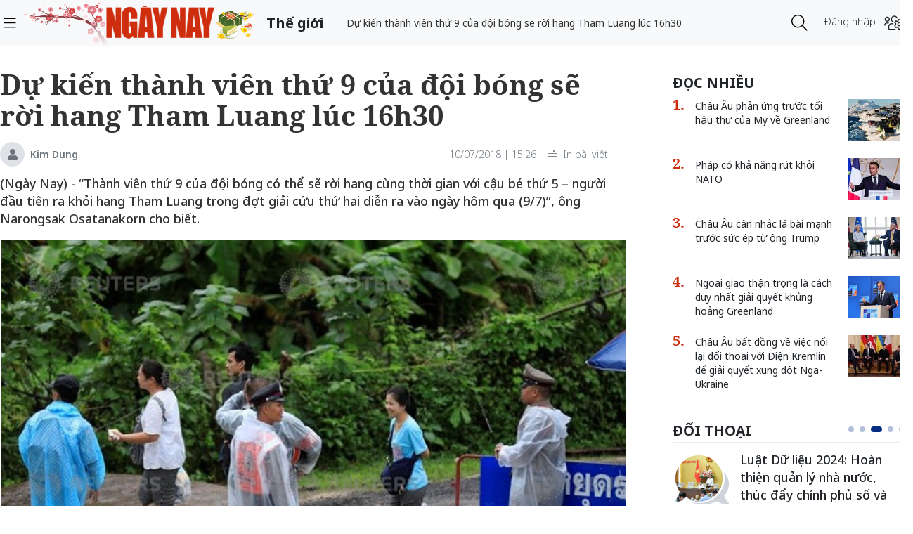

--- FILE ---
content_type: text/html;charset=utf-8
request_url: https://ngaynay.vn/du-kien-thanh-vien-thu-9-cua-doi-bong-se-roi-hang-tham-luang-luc-16h30-post55514.html
body_size: 17298
content:
<!DOCTYPE html> <html lang="vi"> <head> <title>Dự kiến thành viên thứ 9 của đội bóng sẽ rời hang Tham Luang lúc 16h30</title> <meta name="description" content="“Thành viên thứ 9 của đội bóng có thể sẽ rời hang cùng thời gian với cậu bé thứ 5 – người đầu tiên ra khỏi hang Tham Luang trong đợt giải cứu thứ hai diễn ra và"/> <meta name="keywords" content="thành viên thứ 9, giải cứu, đội bóng, thái lan, dự kiến, hang tham luang, ra khỏi hang sớm"/> <meta name="news_keywords" content="thành viên thứ 9, giải cứu, đội bóng, thái lan, dự kiến, hang tham luang, ra khỏi hang sớm"/> <meta http-equiv="Content-Type" content="text/html; charset=utf-8"/> <meta http-equiv="X-UA-Compatible" content="IE=edge"/> <meta http-equiv="refresh" content="1200"/> <meta name="revisit-after" content="1 days"/> <meta name="viewport" content="width=device-width, initial-scale=1"/> <meta http-equiv="content-language" content="vi"/> <link rel="dns-prefetch" href="//static.ngaynay.vn"/> <link rel="dns-prefetch" href="//www.google-analytics.com"/> <link rel="dns-prefetch" href="//www.googletagmanager.com"/> <link rel="dns-prefetch" href="//stc.za.zaloapp.com"/> <link rel="dns-prefetch" href="//fonts.googleapis.com"/> <script>var cmsConfig={domainDesktop:"https://ngaynay.vn",domainMobile:"https://ngaynay.vn",domainStatic:"https://static.ngaynay.vn/2020/web",domainLog:"https://log.ngaynay.vn",siteId:0,adsLazy:true,loggingUrl:"https://log.ngaynay.vn/log?data=eyJzaXRlSWQiOjAsICJwbGF0Zm9ybSI6MSwgInVybCI6Imh0dHBzOi8vbmdheW5heS52bi90aGUtZ2lvaS8ifQ=="};var USER_AGENT=window.navigator&&window.navigator.userAgent||"";var IS_MOBILE=/Android|webOS|iPhone|iPad|iPod|BlackBerry|Windows Phone|IEMobile|Mobile Safari|Opera Mini/i.test(USER_AGENT);var IS_REDIRECT=false;if(IS_MOBILE&&!getCookie("isMobile")){setCookie("isMobile",1,30);window.location=window.location.pathname+window.location.search;IS_REDIRECT=true}else{if(getCookie("isMobile")){setCookie("isMobile",1,-1);window.location=window.location.pathname+window.location.search;IS_REDIRECT=true}}function setCookie(c,d,b){var f=new Date;f.setTime(f.getTime()+b*24*60*60*1000);var a="expires="+f.toUTCString();document.cookie=c+"="+d+"; "+a+";path=/;"}function getCookie(b){var c=document.cookie.indexOf(b+"=");var a=c+b.length+1;if(!c&&b!==document.cookie.substring(0,b.length)){return null}if(c===-1){return null}var d=document.cookie.indexOf(";",a);if(d===-1){d=document.cookie.length}return unescape(document.cookie.substring(a,d))};</script> <meta name="robots" content="index,follow,noarchive"/> <meta name="GOOGLEBOT" content="index,follow,noarchive"/> <link rel="shortcut icon" href="https://static.ngaynay.vn/2020/web/styles/img/favicon.ico" type="image/x-icon"/> <meta property="fb:pages" content="1100051476686275"/> <link rel="canonical" href="https://ngaynay.vn/du-kien-thanh-vien-thu-9-cua-doi-bong-se-roi-hang-tham-luang-luc-16h30-post55514.html"/> <meta property="og:site_name" content=""/> <meta property="og:rich_attachment" content="true"/> <meta property="og:type" content="article"/> <meta property="og:url" content="https://ngaynay.vn/post-55514.html"/> <meta property="og:image" content="https://image.ngaynay.vn/1200x630/Uploaded/2026/rptkbun/2018_07_10/800x800_RQLP.jpg"/> <meta property="og:image:width" content="600"/> <meta property="og:image:height" content="315"/> <meta property="og:title" content="Dự kiến thành viên thứ 9 của đội bóng sẽ rời hang Tham Luang lúc 16h30"/> <meta property="og:description" content="(Ngày Nay) - “Thành viên thứ 9 của đội bóng có thể sẽ rời hang cùng thời gian với cậu bé thứ 5 – người đầu tiên ra khỏi hang Tham Luang trong đợt giải cứu thứ hai diễn ra vào ngày hôm qua (9/7)”, ông Narongsak Osatanakorn cho biết."/> <meta property="article:tag" content="thành viên thứ 9, giải cứu, đội bóng, thái lan, dự kiến, hang tham luang, ra khỏi hang sớm"/> <meta property="article:section" content="Thế giới"/> <meta property="article:published_time" content="2018-07-10T15:26:09+0700"/> <meta property="article:modified_time" content="2018-07-10T15:26:09+0700"/> <link rel="preload" href="https://static-cms-ngaynay.epicdn.me/2020/web/styles/css/main.min-1.7.1.css" as="style"> <link rel="stylesheet" href="https://static-cms-ngaynay.epicdn.me/2020/web/styles/css/main.min-1.7.1.css"/> <script type="text/javascript">(function(d,e,j,h,f,c,b){d.GoogleAnalyticsObject=f;d[f]=d[f]||function(){(d[f].q=d[f].q||[]).push(arguments)},d[f].l=1*new Date();c=e.createElement(j),b=e.getElementsByTagName(j)[0];c.async=1;c.src=h;b.parentNode.insertBefore(c,b)})(window,document,"script","//www.google-analytics.com/analytics.js","ga");if(!IS_REDIRECT){ga("create","UA-70876419-1","auto");ga("create","UA-92738947-1","auto","clientTracker");ga("send","pageview");ga("clientTracker.send","pageview")};</script> <script async src="https://www.googletagmanager.com/gtag/js?id=G-4YTJR59M4V"></script> <script>if(!IS_REDIRECT){window.dataLayer=window.dataLayer||[];function gtag(){dataLayer.push(arguments)}gtag("js",new Date());gtag("config","G-4YTJR59M4V")};</script> <script async defer src="https://static.ngaynay.vn/2020/web/js/analytics.min.js?v=1.0"></script> <script src="https://ngaynay.vn/ads?object_type=2&object_id=5"></script> <script async src="https://sp.zalo.me/plugins/sdk.js"></script> <script type="application/ld+json">{"@context": "http://schema.org","@type": "Organization","name": "","url": "https://ngaynay.vn","logo": "https://static.ngaynay.vn/2020/web/styles/img/ngaynay_share.png","contactPoint": [{"@type": "ContactPoint","telephone": "+84-962-341-234","contactType": "customer service"}]}</script><script type="application/ld+json">{"@context" : "http://schema.org","@type" : "WebSite","name" : "Thế giới","url" : "https://ngaynay.vn/the-gioi/"}</script><script type="application/ld+json">{"@context":"http://schema.org","@type":"BreadcrumbList","itemListElement":[{"@type":"ListItem","position":1,"item":{"@id":"https://ngaynay.vn/the-gioi/","name":"Thế giới"}}]}</script><script type="application/ld+json">{"@context": "http://schema.org","@type": "NewsArticle","mainEntityOfPage":{"@type":"WebPage","@id":"https://ngaynay.vn/du-kien-thanh-vien-thu-9-cua-doi-bong-se-roi-hang-tham-luang-luc-16h30-post55514.html"},"headline": "Dự kiến thành viên thứ 9 của đội bóng sẽ rời hang Tham Luang lúc 16h30","description": "(Ngày Nay) - “Thành viên thứ 9 của đội bóng có thể sẽ rời hang cùng thời gian với cậu bé thứ 5 – người đầu tiên ra khỏi hang Tham Luang trong đợt giải cứu thứ hai diễn ra vào ngày hôm qua (9/7)”, ông Narongsak Osatanakorn cho biết.","image": {"@type": "ImageObject","url": "https://image.ngaynay.vn/1200x630/Uploaded/2026/rptkbun/2018_07_10/800x800_RQLP.jpg","width" : 720,"height" : 480},"datePublished": "2018-07-10T15:26:09+0700","dateModified": "2018-07-10T15:26:09+0700","author": {"@type": "Person","name": "Kim Dung"},"publisher": {"@type": "Organization","name": "","logo": {"@type": "ImageObject","url": "https://static.ngaynay.vn/2020/web/styles/img/ngaynay_share.png"}}}</script></head> <body> <div class="wrapper detail-page "> <header class="site-header"> <div class="container"> <div class="row"> <div class="col-26 order-3"> <div class="page-heading"> <a id="header-article-zone" href="#" class="article-cate"><h2></h2></a> <span class="article-title" id="header-article-title"></span> </div> </div> <div class="col-5 order-2"> <a href="/" class="site-header__logo" title="">NgayNay.vn</a> </div> <div class="col-1 order-1"> <button class="site-header__menu-button h-100"> <i class="fal fa-bars"></i> </button> </div> <div class="col-7 justify-content-end d-flex order-3"> <div class="site-header__more search-login"> <div class="search-wrap"> <input type="text" class="search-input txtsearch" placeholder="Nhập từ khóa tìm kiếm"> <button class="search-button btn_search"><i class="fal fa-search"></i></button> </div> <div class="login-wrap dropdown" id="header-profile"> <a href="javascript:void(0);" class="login-button" onclick="ME.loginDialog();"> <span class="text-login">Đăng nhập</span> <i onclick="ME.loginDialog();" title="Đăng nhập" class="fal fa-users-cog"></i> </a> </div> </div> </div> </div> </div> </header> <nav class="desktop-nav"> <section class="first-nav"> <ul class="menu"> <li> <a href="https://ngaynay.vn" title="Trang chủ">Trang chủ</a> </li> <li data-id="99" class="red-bg "> <a href="https://ngaynay.vn/pay/" title="Special Today">Special Today</a> </li> <li data-id="47" class=""> <a href="https://ngaynay.vn/van-hoa/" title="Văn hoá">Văn hoá</a> </li> <li data-id="73" class=""> <a href="https://ngaynay.vn/giao-duc/" title="Giáo dục">Giáo dục</a> </li> <li data-id="81" class=""> <a href="https://ngaynay.vn/khoa-hoc/" title="Khoa học">Khoa học</a> <i class="fal fa-angle-right"></i> <section class="second-nav"> <h3 class="heading-cate">Khoa học</h3> <ul class="menu__sub"> <li data-id="28"><a href="https://ngaynay.vn/moi-truong/" title="Môi trường">Môi trường</a></li> <li data-id="69"><a href="https://ngaynay.vn/cong-nghe/" title="Công nghệ">Công nghệ</a></li> </ul> </section> </li> <li data-id="83" class=""> <a href="https://ngaynay.vn/di-san/" title="Di sản">Di sản</a> </li> <li data-id="29" class=""> <a href="https://ngaynay.vn/suc-khoe/" title="Sức khỏe">Sức khỏe</a> <i class="fal fa-angle-right"></i> <section class="second-nav"> <h3 class="heading-cate">Sức khỏe</h3> <ul class="menu__sub"> <li data-id="40"><a href="https://ngaynay.vn/song-an-toan/" title="Sống an toàn">Sống an toàn</a></li> <li data-id="42"><a href="https://ngaynay.vn/dinh-duong/" title="Dinh dưỡng">Dinh dưỡng</a></li> <li data-id="44"><a href="https://ngaynay.vn/thuoc-hay/" title="Thuốc hay">Thuốc hay</a></li> </ul> </section> </li> <li data-id="3" class=""> <a href="https://ngaynay.vn/tam-nhin-unesco/" title="Tầm nhìn UNESCO">Tầm nhìn UNESCO</a> </li> <li data-id="30" class=""> <a href="https://ngaynay.vn/du-lich/" title="Du lịch">Du lịch</a> <i class="fal fa-angle-right"></i> <section class="second-nav"> <h3 class="heading-cate">Du lịch</h3> <ul class="menu__sub"> <li data-id="45"><a href="https://ngaynay.vn/diem-den/" title="Điểm đến">Điểm đến</a></li> <li data-id="46"><a href="https://ngaynay.vn/trai-nghiem/" title="Trải nghiệm">Trải nghiệm</a></li> <li data-id="49"><a href="https://ngaynay.vn/khach-san/" title="Khách sạn">Khách sạn</a></li> <li data-id="50"><a href="https://ngaynay.vn/am-thuc/" title="Ẩm thực">Ẩm thực</a></li> <li data-id="48"><a href="https://ngaynay.vn/phuong-tien/" title="Phương tiện">Phương tiện</a></li> </ul> </section> </li> <li data-id="80" class=""> <a href="https://ngaynay.vn/Datnuoc-Connguoi/" title="Đất nước - Con người">Đất nước - Con người</a> </li> <li data-id="5" class="is-active"> <a href="https://ngaynay.vn/the-gioi/" title="Thế giới">Thế giới</a> <i class="fal fa-angle-right"></i> <section class="second-nav"> <h3 class="heading-cate">Thế giới</h3> <ul class="menu__sub"> <li data-id="7"><a href="https://ngaynay.vn/binh-luan/" title="Bình luận">Bình luận</a></li> <li data-id="35"><a href="https://ngaynay.vn/ho-so/" title="Hồ sơ">Hồ sơ</a></li> </ul> </section> </li> <li data-id="2" class=""> <a href="https://ngaynay.vn/van-hoa-doanh-nghiep/" title="Văn hóa Doanh nghiệp">Văn hóa Doanh nghiệp</a> </li> <li data-id="16" class=""> <a href="https://ngaynay.vn/khong-gian-song-1/" title="Không gian sống">Không gian sống</a> </li> <li data-id="100" class=""> <a href="https://ngaynay.vn/phat-trien-ben-vung/" title="Phát triển bền vững">Phát triển bền vững</a> <i class="fal fa-angle-right"></i> <section class="second-nav"> <h3 class="heading-cate">Phát triển bền vững</h3> <ul class="menu__sub"> <li data-id="102"><a href="https://ngaynay.vn/chuyen-doi-so/" title="Chuyển đổi số">Chuyển đổi số</a></li> <li data-id="103"><a href="https://ngaynay.vn/kinh-te-xanh/" title="Kinh tế xanh">Kinh tế xanh</a></li> <li data-id="101"><a href="https://ngaynay.vn/csr/" title="CSR">CSR</a></li> </ul> </section> </li> <li data-id="104" class=""> <a href="https://ngaynay.vn/xu-huong/" title="Xu hướng">Xu hướng</a> <i class="fal fa-angle-right"></i> <section class="second-nav"> <h3 class="heading-cate">Xu hướng</h3> <ul class="menu__sub"> <li data-id="105"><a href="https://ngaynay.vn/lam-dep-1/" title="Làm đẹp">Làm đẹp</a></li> <li data-id="107"><a href="https://ngaynay.vn/thoi-trang/" title="Thời trang">Thời trang</a></li> <li data-id="108"><a href="https://ngaynay.vn/tieu-dung/" title="Tiêu dùng">Tiêu dùng</a></li> <li data-id="109"><a href="https://ngaynay.vn/giai-tri-1/" title="Giải trí">Giải trí</a></li> <li data-id="106"><a href="https://ngaynay.vn/the-thao-1/" title="Thể thao">Thể thao</a></li> <li data-id="110"><a href="https://ngaynay.vn/talk/" title="Talk &amp; See">Talk &amp; See</a></li> <li data-id="111"><a href="https://ngaynay.vn/trending/" title="Trending">Trending</a></li> </ul> </section> </li> <li><span class="w-100 border-top mt-3 mb-3"></span></li> <li data-id="91" class=""> <a href="https://ngaynay.vn/phatgiao/" title="Phật giáo" target="_blank">Phật giáo</a> </li> <li data-id="68" class=""> <a href="https://ngaynay.vn/xe/" title="Xe và Công nghệ" target="_blank">Xe và Công nghệ</a> </li> <li data-id="98" class=""> <a href="https://ngaynay.vn/e-paper/" title="E-PAPER">E-PAPER</a> </li> <li data-id="78" class=""> <a href="https://ngaynay.vn/news-game/" title="News Game">News Game</a> </li> <li data-id="77" class=""> <a href="https://ngaynay.vn/Longform/" title="Longform">Longform</a> </li> </ul> </section> </nav> <div class="site-body"> <div class="container"> <div class="row justify-content-between"> <div class="col"> <ul class="breadcrumb breadcrumb--detail"> <li class="main-cate is-active"> <a href="https://ngaynay.vn/the-gioi/" title="Thế giới">Thế giới</a> </li> </ul> </div> <div class="w-100"></div> <div class="col-27"> <article class="article"> <header class="article__header"> <h1 class="article__title cms-title"> Dự kiến thành viên thứ 9 của đội bóng sẽ rời hang Tham Luang lúc 16h30 </h1> <div class="article__meta"> <span class="author-zone"> <i class="fal fa-user"></i> <a href="#" title="Kim Dung" class="name cms-author">Kim Dung</a> </span> <span class="time"> <time datetime="2018-07-10T15:26:09+0700">10/07/2018 | 15:26</time> <meta class="cms-date" itemprop="datePublished" content="2018-07-10T15:26:09+0700"> </span> <a href="javascript:voice(0);" class="print sendprint"> <i class="fal fa-print"></i> <span>In bài viết</span> </a> <div class="social-share"> <div class="fb-wrap"> <div class="fb-like" data-href="https://ngaynay.vn/post-55514.html" data-width="" data-layout="button_count" data-action="like" data-size="small" data-share="true"></div> </div> </div> </div> <div class="clearfix"></div> <div class="article__sapo cms-desc"> <div>(Ngày Nay) -&nbsp;“Thành viên thứ 9 của đội bóng có thể sẽ rời hang cùng thời gian với cậu bé thứ 5 – người đầu tiên ra khỏi hang Tham Luang trong đợt giải cứu thứ hai diễn ra vào ngày hôm qua (9/7)”, ông Narongsak Osatanakorn cho biết.</div></div> <div id="adsWeb_AdsArticleAfterSapo" class="banner clearfix" data-platform="1" data-position="Web_AdsArticleAfterSapo"> <script>if(typeof Web_AdsArticleAfterSapo!="undefined"){window.CMS_BANNER.pushAds(Web_AdsArticleAfterSapo,"adsWeb_AdsArticleAfterSapo")}else{document.getElementById("adsWeb_AdsArticleAfterSapo").style.display="none"};</script> </div> <table class="article__avatar"> <tbody> <tr> <td class="pic"> <img class="cms-photo" src="https://image.ngaynay.vn/w890/Uploaded/2026/rptkbun/2018_07_10/800x800_RQLP.jpg" data-photo-original-src="https://image.ngaynay.vn/Uploaded/2026/rptkbun/2018_07_10/800x800_RQLP.jpg" alt="Cậu bé thứ 9 dự kiến rời hang lúc 16h30. (Ảnh: Reuters)" cms-photo-caption="Cậu bé thứ 9 dự kiến rời hang lúc 16h30. (Ảnh: Reuters)"/> </td> </tr> <tr> <td class="caption">Cậu bé thứ 9 dự kiến rời hang lúc 16h30. (Ảnh: Reuters)</td> </tr> </tbody> </table> <div id="adsWeb_AdsArticleAfterAvatar" class="banner clearfix" data-platform="1" data-position="Web_AdsArticleAfterAvatar"> <script>if(typeof Web_AdsArticleAfterAvatar!="undefined"){window.CMS_BANNER.pushAds(Web_AdsArticleAfterAvatar,"adsWeb_AdsArticleAfterAvatar")}else{document.getElementById("adsWeb_AdsArticleAfterAvatar").style.display="none"};</script> </div> <div class="article__relate-1 cms-relate"> <div class="box-content"> <article class="story"> <h5 class="story__heading"> <a class="cms-link" href="https://ngaynay.vn/cac-thanh-vien-doi-bong-thai-lan-se-phai-nam-vien-dieu-tri-mot-tuan-post55501.html" title="Các thành viên đội bóng Thái Lan sẽ phải nằm viện điều trị một tuần"> Các thành viên đội bóng Thái Lan sẽ phải nằm viện điều trị một tuần </a> </h5> </article> <article class="story"> <h5 class="story__heading"> <a class="cms-link" href="https://ngaynay.vn/chien-dich-giai-cuu-doi-bong-ngay-thu-3-se-duoc-noi-lai-vao-luc-16h-chieu-nay-post55488.html" title="Chiến dịch giải cứu đội bóng ngày thứ 3 sẽ được nối lại vào lúc 16h chiều nay"> Chiến dịch giải cứu đội bóng ngày thứ 3 sẽ được nối lại vào lúc 16h chiều nay </a> </h5> </article> </div> </div> </header> <div class="article__body cms-body " itemprop="articleBody"> <p style="text-align: justify;">Theo&nbsp;Channel NewsAsia, chỉ huy chiến dịch giải cứu đội bóng Thái Lan đã nói rằng cậu bé thứ 9 có thể sẽ ra khỏi hang động cùng thời gian 16h30 với cậu bé thứ 5 – người đầu tiên ra khỏi hang động trong đợt giải cứu thứ 2 hôm 9/7.<br> </p> <p style="text-align: justify;">Được biết, chiến dịch giải cứu đợt 3 đã chính thức diễn ra từ lúc 10h08 (theo giờ địa phương) với sự tham gia của 19 thợ lặn. Đợt giải cứu thứ 3 bắt đầu sớm hơn đợt giải cứu thứ 2 ít nhất một giờ.&nbsp;</p> <p style="text-align: justify;">Chỉ huy chiến dịch cứu hộ xác nhận 5 nạn nhân còn lại sẽ được đưa ra trong đợt giải cứu hôm nay. "Chúng tôi mong việc đưa các nạn nhân ra ngoài sẽ diễn ra nhanh hơn hoặc cùng thời điểm như ngày hôm qua", ông Narongsak Osatanakorn nói.</p> <table class="picture full-width"> <tbody> <tr> <td><img src="[data-uri]" alt="Dự kiến thành viên thứ 9 của đội bóng sẽ rời hang Tham Luang lúc 16h30 ảnh 1" style="" data-photo-original-src="" cms-photo-caption="Không khí tươi vui của các tình nguyện viên phía ngoài hang Tham Luang. (Ảnh: zing.vn)" class="lazyload cms-photo" data-src="https://image.ngaynay.vn/w760/Uploaded/2026/rptkbun/2018_07_10/pv_zing_GTVU.jpg"> <p class="fig">&nbsp;Không khí tươi vui của các tình nguyện viên phía ngoài hang Tham Luang. (Ảnh: zing.vn)</p> </td> </tr> </tbody> </table> <p style="text-align: justify;">Trong khi lực lượng cứu hộ đang nỗ lực đưa 4 cầu thủ và huấn luyện viên bị kẹt ra khỏi hang Tham Luang thì không khí phía bên ngoài hang lại vô cùng tươi vui và phấn khởi.</p> <div class="ads_middle"> <div id="adsWeb_AdsArticleMiddle" class="banner fyi" data-platform="1" data-position="Web_AdsArticleMiddle"> <script>if(typeof Web_AdsArticleMiddle!="undefined"){window.CMS_BANNER.pushAds(Web_AdsArticleMiddle,"adsWeb_AdsArticleMiddle")}else{document.getElementById("adsWeb_AdsArticleMiddle").style.display="none"};</script> </div> </div> <p style="text-align: justify;">Ở phía ngoài hang, gia đình các thành viên đội bóng cũng đang chờ đợi những tin tức tốt lành từ lực lượng cứu hộ. Không khí tại trung tâm báo chí dường như cũng vui hơn mọi ngày sau cuộc họp báo của ông Narongsak. Các tình nguyện viên vừa làm việc vừa nói cười rộn ràng. Các phóng viên dường như cũng thư thái hơn. </p> <p style="text-align: justify;">“Không biết vô tình hay hữu ý mà mưa đã ngớt nắng đã lên vào cuối giờ sáng khi có tin các nam sinh cuối cùng và huấn luyện viên đã bắt đầu di chuyển khỏi hang", phóng viên Vũ Mạnh của&nbsp;Zing.vn&nbsp;cho biết.</p> <p style="text-align: justify;">Hiện chiến dịch giải cứu đội bóng thiếu niên Thái Lan bị mắc kẹt hơn 2 tuần qua tại hang Tham Luang đã đi được 2/3 chặng đường khi đã đưa ra ngoài thành công 8 cầu thủ nhí nhờ sự nỗ lực không ngừng nghỉ của toàn bộ lực lượng cứu hộ.</p> <p style="text-align: right;">Tổng hợp</p> <div class="article__author"> <span class="cms-author">Kim Dung</span> </div> </div> <div id="adsWeb_AdsArticleAfterBody" class="banner clearfix" data-platform="1" data-position="Web_AdsArticleAfterBody"> <script>if(typeof Web_AdsArticleAfterBody!="undefined"){window.CMS_BANNER.pushAds(Web_AdsArticleAfterBody,"adsWeb_AdsArticleAfterBody")}else{document.getElementById("adsWeb_AdsArticleAfterBody").style.display="none"};</script> </div> <div class="social-btn-group article__share"> <a href="javascript:void(0);" data-href="https://ngaynay.vn/post-55514.html" class="social facebook" rel="facebook" title="Chia sẻ qua Facebook"><i class="fab fa-facebook"></i></a> <a href="javascript:void(0);" data-href="https://ngaynay.vn/post-55514.html" class="social twitter" rel="twitter" title="Chia sẻ qua Twitter"><i class="fab fa-twitter-square"></i></a> <a href="javascript:void(0);" data-href="https://ngaynay.vn/post-55514.html" title="Chia sẻ qua Zalo" class="zalo zalo-share-button" data-oaid="3598193545128011577" data-layout="icon" data-customize="true"><i class="icon icon--social-zalo"></i></a> </div> <div class="article__tag clearfix"> <div class="box-heading"><i class="fas fa-tags"></i></div> <div class="box-content"> <a href="https://ngaynay.vn/thanh-vien-thu-9-tag99137.html" title="thành viên thứ 9">thành viên thứ 9</a> <a href="https://ngaynay.vn/giai-cuu-tag124269.html" title="giải cứu">giải cứu</a> <a href="https://ngaynay.vn/doi-bong-tag70053.html" title="đội bóng">đội bóng</a> <a href="https://ngaynay.vn/thai-lan-tag139612.html" title="thái lan">thái lan</a> <a href="https://ngaynay.vn/du-kien-tag50276.html" title="dự kiến">dự kiến</a> <a href="https://ngaynay.vn/hang-tham-luang-tag59193.html" title="hang tham luang">hang tham luang</a> <a href="https://ngaynay.vn/ra-khoi-hang-som-tag64913.html" title="ra khỏi hang sớm">ra khỏi hang sớm</a> </div> </div> <div id="adsWeb_AdsArticleAfterTag" class="banner clearfix" data-platform="1" data-position="Web_AdsArticleAfterTag"> <script>if(typeof Web_AdsArticleAfterTag!="undefined"){window.CMS_BANNER.pushAds(Web_AdsArticleAfterTag,"adsWeb_AdsArticleAfterTag")}else{document.getElementById("adsWeb_AdsArticleAfterTag").style.display="none"};</script> </div> <div class="article-comment" data-id="55514" data-type="20"></div> <div id="adsWeb_AdsArticleAfterComment" class="banner clearfix" data-platform="1" data-position="Web_AdsArticleAfterComment"> <script>if(typeof Web_AdsArticleAfterComment!="undefined"){window.CMS_BANNER.pushAds(Web_AdsArticleAfterComment,"adsWeb_AdsArticleAfterComment")}else{document.getElementById("adsWeb_AdsArticleAfterComment").style.display="none"};</script> </div> </article> </div> <div class="col-10"> <div class="sidebar"> <div id="adsWeb_AdsRightTop" class="banner clearfix" data-platform="1" data-position="Web_AdsRightTop"> <script>if(typeof Web_AdsRightTop!="undefined"){window.CMS_BANNER.pushAds(Web_AdsRightTop,"adsWeb_AdsRightTop")}else{document.getElementById("adsWeb_AdsRightTop").style.display="none"};</script> </div> <div class="box-style-7"> <div class="box-heading"><h3><a href="#" title="Đọc nhiều"><span>Đọc nhiều</span></a></h3></div> <div class="box-content"> <article class="story"> <figure class="story__thumb"> <a href="https://ngaynay.vn/chau-au-phan-ung-truoc-toi-hau-thu-cua-my-ve-greenland-post168523.html" title="Châu Âu phản ứng trước tối hậu thư của Mỹ về Greenland"> <img class="lazyload" src="[data-uri]" data-src="https://image.ngaynay.vn/80x60/Uploaded/2026/vowkxpiu/2026_01_18/methode-times-prod-web-bin-1b8395d7-a11b-4ce6-96fe-023cc1cdacd3-3320-8823.jpg" alt="Các lãnh đạo Pháp, Thụy Điển, Na Uy và Anh đồng loạt phản đối đe dọa thuế quan của Mỹ, khẳng định châu Âu sẽ không chấp nhận bị áp lực vì chủ quyền Greenland (trong ảnh: Quang cảnh thành phố Nuuk, Greenland). Ảnh: The Times."> </a> </figure> <h5 class="story__heading"> <a class="cms-link" href="https://ngaynay.vn/chau-au-phan-ung-truoc-toi-hau-thu-cua-my-ve-greenland-post168523.html" title="Châu Âu phản ứng trước tối hậu thư của Mỹ về Greenland"> Châu Âu phản ứng trước tối hậu thư của Mỹ về Greenland </a> </h5> </article> <article class="story"> <figure class="story__thumb"> <a href="https://ngaynay.vn/phap-co-kha-nang-rut-khoi-nato-post168498.html" title="Pháp có khả năng rút khỏi NATO"> <img class="lazyload" src="[data-uri]" data-src="https://image.ngaynay.vn/80x60/Uploaded/2026/unwpxljwq/2026_01_18/macron-salutes-exceptional-morocco-ties-at-paris-diplomatic-conference-8198-4107.jpg" alt="Tổng thống Pháp Emmanuel Macron."> </a> </figure> <h5 class="story__heading"> <a class="cms-link" href="https://ngaynay.vn/phap-co-kha-nang-rut-khoi-nato-post168498.html" title="Pháp có khả năng rút khỏi NATO"> Pháp có khả năng rút khỏi NATO </a> </h5> </article> <article class="story"> <figure class="story__thumb"> <a href="https://ngaynay.vn/chau-au-can-nhac-la-bai-manh-truoc-suc-ep-tu-ong-trump-post168541.html" title="Châu Âu cân nhắc lá bài mạnh trước sức ép từ ông Trump"> <img class="lazyload" src="[data-uri]" data-src="https://image.ngaynay.vn/80x60/Uploaded/2026/vowkxpiu/2026_01_19/gettyimages-2226577442-1596-7422.jpg" alt="Bà Ursula von der Leyen, Chủ tịch Ủy ban châu Âu, cùng Tổng thống Donald Trump sau khi hai bên đạt được thỏa thuận thương mại vào mùa hè năm ngoái. Ảnh: POLTICO."> </a> </figure> <h5 class="story__heading"> <a class="cms-link" href="https://ngaynay.vn/chau-au-can-nhac-la-bai-manh-truoc-suc-ep-tu-ong-trump-post168541.html" title="Châu Âu cân nhắc lá bài mạnh trước sức ép từ ông Trump"> Châu Âu cân nhắc lá bài mạnh trước sức ép từ ông Trump </a> </h5> </article> <article class="story"> <figure class="story__thumb"> <a href="https://ngaynay.vn/ngoai-giao-than-trong-la-cach-duy-nhat-giai-quyet-khung-hoang-greenland-post168637.html" title="Ngoại giao thận trọng là cách duy nhất giải quyết khủng hoảng Greenland"> <img class="lazyload" src="[data-uri]" data-src="https://image.ngaynay.vn/80x60/Uploaded/2026/unwpxljwq/2026_01_21/screenshot-2026-01-21-233234-3313-8230.png" alt="Tổng thư ký NATO Mark Rutte."> </a> </figure> <h5 class="story__heading"> <a class="cms-link" href="https://ngaynay.vn/ngoai-giao-than-trong-la-cach-duy-nhat-giai-quyet-khung-hoang-greenland-post168637.html" title="Ngoại giao thận trọng là cách duy nhất giải quyết khủng hoảng Greenland"> Ngoại giao thận trọng là cách duy nhất giải quyết khủng hoảng Greenland </a> </h5> </article> <article class="story"> <figure class="story__thumb"> <a href="https://ngaynay.vn/chau-au-bat-dong-ve-viec-noi-lai-doi-thoai-voi-dien-kremlin-de-giai-quyet-xung-dot-nga-ukraine-post168465.html" title="Châu Âu bất đồng về việc nối lại đối thoại với Điện Kremlin để giải quyết xung đột Nga-Ukraine"> <img class="lazyload" src="[data-uri]" data-src="https://image.ngaynay.vn/80x60/Uploaded/2026/znaeng/2026_01_16/0912-ukraine-974.jpg" alt="Châu Âu bất đồng về việc nối lại đối thoại với Điện Kremlin để giải quyết xung đột Nga-Ukraine"> </a> </figure> <h5 class="story__heading"> <a class="cms-link" href="https://ngaynay.vn/chau-au-bat-dong-ve-viec-noi-lai-doi-thoai-voi-dien-kremlin-de-giai-quyet-xung-dot-nga-ukraine-post168465.html" title="Châu Âu bất đồng về việc nối lại đối thoại với Điện Kremlin để giải quyết xung đột Nga-Ukraine"> Châu Âu bất đồng về việc nối lại đối thoại với Điện Kremlin để giải quyết xung đột Nga-Ukraine </a> </h5> </article> </div> </div> <div class="slider-style-4"> <div class="box-heading"> <h2><a href="https://ngaynay.vn/doi-thoai/" title="Đối thoại"><span>Đối thoại</span></a></h2> <div class="dots-container"></div> </div> <div class="box-content"> <div class="wrap"> <article class="story"> <figure class="story__thumb"> <a href="https://ngaynay.vn/theo-dau-chan-nguoi-ve-pac-bo-ve-coi-nguon-cua-cach-mang-post166869.html" title="Theo dấu chân Người về Pác Bó: Về cội nguồn của Cách mạng"> <img data-lazy="https://image.ngaynay.vn/100x100/Uploaded/2026/ycgvppwi/2025_11_28/anh-1-7376-4656.png" alt="Dòng suối Lê-nin trong vắt dưới ánh nắng"> </a> </figure> <h5 class="story__heading"> <a class="cms-link" href="https://ngaynay.vn/theo-dau-chan-nguoi-ve-pac-bo-ve-coi-nguon-cua-cach-mang-post166869.html" title="Theo dấu chân Người về Pác Bó: Về cội nguồn của Cách mạng"> Theo dấu chân Người về Pác Bó: Về cội nguồn của Cách mạng </a> </h5> <div class="story__meta"> <a class="author" href="#" title="Hoàng Anh - Xuân Đức">Hoàng Anh - Xuân Đức</a> </div> </article> <article class="story"> <figure class="story__thumb"> <a href="https://ngaynay.vn/niem-tin-cong-chinh-post164969.html" title="Niềm tin công chính"> <img data-lazy="https://image.ngaynay.vn/100x100/Uploaded/2026/znaeng/2025_10_04/anh-man-hinh-2025-10-03-luc-212952-1759501800675478062637-4240-7450.jpg" alt="Bà Hoàng Thị Hường (còn gọi Hoàng Hường, 38 tuổi) vừa bị Cơ quan Cảnh sát điều tra, Bộ Công an khởi tố ngày 3/10."> </a> </figure> <h5 class="story__heading"> <a class="cms-link" href="https://ngaynay.vn/niem-tin-cong-chinh-post164969.html" title="Niềm tin công chính"> Niềm tin công chính </a> </h5> <div class="story__meta"> <a class="author" href="#" title="Phạm Gia Hiền">Phạm Gia Hiền</a> </div> </article> <article class="story"> <figure class="story__thumb"> <a href="https://ngaynay.vn/luat-du-lieu-2024-hoan-thien-quan-ly-nha-nuoc-thuc-day-chinh-phu-so-va-kinh-te-so-post164155.html" title="Luật Dữ liệu 2024: Hoàn thiện quản lý nhà nước, thúc đẩy chính phủ số và kinh tế số"> <img data-lazy="https://image.ngaynay.vn/100x100/Uploaded/2026/wpxlldxwp/2025_09_09/anh-chup-man-hinh-2025-09-09-luc-064637-5419-5998.png" alt="Luật Dữ liệu góp phần phục vụ công cuộc chuyển đổi số quốc gia, xây dựng Chính phủ điện tử, Chính phủ số, kinh tế số, xã hội số"> </a> </figure> <h5 class="story__heading"> <a class="cms-link" href="https://ngaynay.vn/luat-du-lieu-2024-hoan-thien-quan-ly-nha-nuoc-thuc-day-chinh-phu-so-va-kinh-te-so-post164155.html" title="Luật Dữ liệu 2024: Hoàn thiện quản lý nhà nước, thúc đẩy chính phủ số và kinh tế số"> Luật Dữ liệu 2024: Hoàn thiện quản lý nhà nước, thúc đẩy chính phủ số và kinh tế số </a> </h5> <div class="story__meta"> </div> </article> <article class="story"> <figure class="story__thumb"> <a href="https://ngaynay.vn/luat-du-lieu-2024-tai-nguyen-du-lieu-phat-trien-toan-dien-kinh-te-so-post164154.html" title="Luật Dữ liệu 2024: Tài nguyên dữ liệu, phát triển toàn diện kinh tế số"> <img data-lazy="https://image.ngaynay.vn/100x100/Uploaded/2026/wpxlldxwp/2025_09_09/anh-chup-man-hinh-2025-09-09-luc-064129-810-8368.png" alt="Đại tướng Lương Tam Quang - Bộ trưởng Bộ Công an phát biểu về sàn dữ liệu tại Việt Nam."> </a> </figure> <h5 class="story__heading"> <a class="cms-link" href="https://ngaynay.vn/luat-du-lieu-2024-tai-nguyen-du-lieu-phat-trien-toan-dien-kinh-te-so-post164154.html" title="Luật Dữ liệu 2024: Tài nguyên dữ liệu, phát triển toàn diện kinh tế số"> Luật Dữ liệu 2024: Tài nguyên dữ liệu, phát triển toàn diện kinh tế số </a> </h5> <div class="story__meta"> </div> </article> <article class="story"> <figure class="story__thumb"> <a href="https://ngaynay.vn/luat-du-lieu-2024-hanh-lang-phap-ly-vung-chac-thuc-day-kinh-te-phat-trien-post163561.html" title="Luật Dữ liệu 2024: Hành lang pháp lý vững chắc, thúc đẩy kinh tế phát triển"> <img data-lazy="https://image.ngaynay.vn/100x100/Uploaded/2026/wpxlldxwp/2025_08_21/c1-5331-9117.png" alt="Hình ảnh: Đại biểu Quốc hội họp tổ, đề xuất thúc đẩy kinh tế dữ liệu phát triển. Ảnh: TTXVN"> </a> </figure> <h5 class="story__heading"> <a class="cms-link" href="https://ngaynay.vn/luat-du-lieu-2024-hanh-lang-phap-ly-vung-chac-thuc-day-kinh-te-phat-trien-post163561.html" title="Luật Dữ liệu 2024: Hành lang pháp lý vững chắc, thúc đẩy kinh tế phát triển"> Luật Dữ liệu 2024: Hành lang pháp lý vững chắc, thúc đẩy kinh tế phát triển </a> </h5> <div class="story__meta"> </div> </article> </div> </div> </div> <div class="slider-style-5"> <div class="box-heading"> <h2><a href="https://ngaynay.vn/Longform/" title="Longform"><span>Longform</span><i class="icon icon--sunset"></i></a></h2> </div> <div class="box-content"> <div class="wrap"> <article class="story"> <figure class="story__thumb"> <a href="https://ngaynay.vn/dien-van-phat-bieu-cua-tong-bi-thu-to-lam-tai-be-mac-dai-hoi-dai-bieu-toan-quoc-lan-thu-xiv-cua-dang-post168692.html" title="Diễn văn phát biểu của Tổng Bí thư Tô Lâm tại Bế mạc Đại hội đại biểu toàn quốc lần thứ XIV của Đảng"> <img data-lazy="https://image.ngaynay.vn/230x355/Uploaded/2026/jqkpvowk/2026_01_23/do-vang-hien-dai-sale-deal-uu-dai-san-pham-dai-le-quoc-khanh-viet-nam-29-304-15-banner-ngang-1800-x-3200-px-2-728-2784.png" alt="Diễn văn phát biểu của Tổng Bí thư Tô Lâm tại Bế mạc Đại hội đại biểu toàn quốc lần thứ XIV của Đảng"> </a> </figure> <h5 class="story__heading"> <a class="cms-link" href="https://ngaynay.vn/dien-van-phat-bieu-cua-tong-bi-thu-to-lam-tai-be-mac-dai-hoi-dai-bieu-toan-quoc-lan-thu-xiv-cua-dang-post168692.html" title="Diễn văn phát biểu của Tổng Bí thư Tô Lâm tại Bế mạc Đại hội đại biểu toàn quốc lần thứ XIV của Đảng"> Diễn văn phát biểu của Tổng Bí thư Tô Lâm tại Bế mạc Đại hội đại biểu toàn quốc lần thứ XIV của Đảng <i class="icon icon--longform"></i> </a> </h5> <div class="story__meta"> <time datetime="2026-01-23T17:30:42+0700"> 23/01/2026 17:30 </time></div> </article> <article class="story"> <figure class="story__thumb"> <a href="https://ngaynay.vn/nganh-tai-chinh-vung-vang-cung-dat-nuoc-buoc-vao-nhiem-ky-dai-hoi-dang-xiv-post168614.html" title="Ngành Tài chính vững vàng cùng đất nước bước vào nhiệm kỳ Đại hội Đảng XIV"> <img data-lazy="https://image.ngaynay.vn/230x355/Uploaded/2026/jqkpvowk/2026_01_21/blue-white-modern-investment-presentation-1800-x-3200-px-1-3731-7602.png" alt="Ngành Tài chính vững vàng cùng đất nước bước vào nhiệm kỳ Đại hội Đảng XIV"> </a> </figure> <h5 class="story__heading"> <a class="cms-link" href="https://ngaynay.vn/nganh-tai-chinh-vung-vang-cung-dat-nuoc-buoc-vao-nhiem-ky-dai-hoi-dang-xiv-post168614.html" title="Ngành Tài chính vững vàng cùng đất nước bước vào nhiệm kỳ Đại hội Đảng XIV"> Ngành Tài chính vững vàng cùng đất nước bước vào nhiệm kỳ Đại hội Đảng XIV <i class="icon icon--longform"></i> </a> </h5> <div class="story__meta"> <time datetime="2026-01-23T13:03:13+0700"> 23/01/2026 13:03 </time></div> </article> <article class="story"> <figure class="story__thumb"> <a href="https://ngaynay.vn/toan-van-bao-cao-cua-ban-chap-hanh-trung-uong-dang-khoa-xiii-ve-cac-van-kien-trinh-dai-hoi-xiv-cua-dang-post168575.html" title="Toàn văn Báo cáo của Ban Chấp hành Trung ương Đảng khóa XIII về các văn kiện trình Đại hội XIV của Đảng"> <img data-lazy="https://image.ngaynay.vn/230x355/Uploaded/2026/jqkpvowk/2026_01_20/do-vang-don-gian-thong-bao-nghi-le-loi-chuc-mung-ngay-quoc-khanh-viet-nam-29-304-15-banner-1800-x-3200-px-4567-9263.png" alt="Toàn văn Báo cáo của Ban Chấp hành Trung ương Đảng khóa XIII về các văn kiện trình Đại hội XIV của Đảng"> </a> </figure> <h5 class="story__heading"> <a class="cms-link" href="https://ngaynay.vn/toan-van-bao-cao-cua-ban-chap-hanh-trung-uong-dang-khoa-xiii-ve-cac-van-kien-trinh-dai-hoi-xiv-cua-dang-post168575.html" title="Toàn văn Báo cáo của Ban Chấp hành Trung ương Đảng khóa XIII về các văn kiện trình Đại hội XIV của Đảng"> Toàn văn Báo cáo của Ban Chấp hành Trung ương Đảng khóa XIII về các văn kiện trình Đại hội XIV của Đảng <i class="icon icon--longform"></i> </a> </h5> <div class="story__meta"> <time datetime="2026-01-20T10:31:00+0700"> 20/01/2026 10:31 </time></div> </article> <article class="story"> <figure class="story__thumb"> <a href="https://ngaynay.vn/xay-dung-dang-bo-quan-doi-mau-muc-tieu-bieu-ngang-tam-nhiem-vu-post168561.html" title="Xây dựng Đảng bộ Quân đội mẫu mực, tiêu biểu, ngang tầm nhiệm vụ"> <img data-lazy="https://image.ngaynay.vn/230x355/Uploaded/2026/znaeng/2026_01_19/trang-vang-xanh-la-dam-don-gian-thanh-lich-thong-bao-lich-nghi-tet-duong-lich-nguyen-dan-viet-nam-facebook-post-1800-x-3200-px-6230-9148.png" alt="Xây dựng Đảng bộ Quân đội mẫu mực, tiêu biểu, ngang tầm nhiệm vụ"> </a> </figure> <h5 class="story__heading"> <a class="cms-link" href="https://ngaynay.vn/xay-dung-dang-bo-quan-doi-mau-muc-tieu-bieu-ngang-tam-nhiem-vu-post168561.html" title="Xây dựng Đảng bộ Quân đội mẫu mực, tiêu biểu, ngang tầm nhiệm vụ"> Xây dựng Đảng bộ Quân đội mẫu mực, tiêu biểu, ngang tầm nhiệm vụ <i class="icon icon--longform"></i> </a> </h5> <div class="story__meta"> <time datetime="2026-01-19T22:14:28+0700"> 19/01/2026 22:14 </time></div> </article> <article class="story"> <figure class="story__thumb"> <a href="https://ngaynay.vn/thu-do-ha-noi-voi-su-menh-tien-phong-san-sang-hien-thuc-hoa-tam-nhin-dai-hoi-lan-thu-xiv-cua-dang-post168537.html" title="Thủ đô Hà Nội với sứ mệnh tiên phong, sẵn sàng hiện thực hóa tầm nhìn Đại hội lần thứ XIV của Đảng"> <img data-lazy="https://image.ngaynay.vn/230x355/Uploaded/2026/znaeng/2026_01_19/banner-le-tong-ket-tat-nien-tiec-cuoi-nam-hien-dai-xanh-1800-x-3200-px-3-6885-8484.png" alt="Thủ đô Hà Nội với sứ mệnh tiên phong, sẵn sàng hiện thực hóa tầm nhìn Đại hội lần thứ XIV của Đảng"> </a> </figure> <h5 class="story__heading"> <a class="cms-link" href="https://ngaynay.vn/thu-do-ha-noi-voi-su-menh-tien-phong-san-sang-hien-thuc-hoa-tam-nhin-dai-hoi-lan-thu-xiv-cua-dang-post168537.html" title="Thủ đô Hà Nội với sứ mệnh tiên phong, sẵn sàng hiện thực hóa tầm nhìn Đại hội lần thứ XIV của Đảng"> Thủ đô Hà Nội với sứ mệnh tiên phong, sẵn sàng hiện thực hóa tầm nhìn Đại hội lần thứ XIV của Đảng <i class="icon icon--longform"></i> </a> </h5> <div class="story__meta"> <time datetime="2026-01-19T14:49:28+0700"> 19/01/2026 14:49 </time></div> </article> </div> </div> </div> <div id="adsWeb_AdsRightSticky" class="banner clearfix" data-platform="1" data-position="Web_AdsRightSticky"> <script>if(typeof Web_AdsRightSticky!="undefined"){window.CMS_BANNER.pushAds(Web_AdsRightSticky,"adsWeb_AdsRightSticky")}else{document.getElementById("adsWeb_AdsRightSticky").style.display="none"};</script> </div> </div> </div> </div> <div class="row justify-content-between more-story-detail mt-6"> <div class="col"> <div class="box-heading"><h2><a href="https://ngaynay.vn/the-gioi/" title="Thế giới"><span>Cùng chuyên mục</span><i class="icon icon--duplicate"></i></a></h2> </div> </div> <div class="w-100"></div> <div class="col-9"> <article class="story"> <figure class="story__thumb"> <a href="https://ngaynay.vn/nga-my-va-ukraine-tien-hanh-cuoc-dam-phan-ba-ben-dau-tien-post168729.html" title="Nga, Mỹ và Ukraine tiến hành cuộc đàm phán ba bên đầu tiên"> <img class="lazyload" src="[data-uri]" data-src="https://image.ngaynay.vn/330x186/Uploaded/2026/vowkxpiu/2026_01_24/dam-phan-3-ben-ukraine-7159-4992.jpg" alt="Tổng thống UAE Sheikh Mohamed bin Zayed al-Nahyan (giữa) trao đổi với các trưởng đoàn tham gia cuộc đàm phán ba bên do UAE chủ trì giữa Mỹ, Nga và Ukraine, tại Cung điện Al Shati ở Abu Dhabi."> </a> </figure> <h3 class="story__heading"> <a class="cms-link" href="https://ngaynay.vn/nga-my-va-ukraine-tien-hanh-cuoc-dam-phan-ba-ben-dau-tien-post168729.html" title="Nga, Mỹ và Ukraine tiến hành cuộc đàm phán ba bên đầu tiên"> Nga, Mỹ và Ukraine tiến hành cuộc đàm phán ba bên đầu tiên </a> </h3> <div class="story__meta"> <time datetime="2026-01-24T18:23:08+0700"> 24/01/2026 18:23 </time></div> </article> </div> <div class="col-9"> <article class="story"> <figure class="story__thumb"> <a href="https://ngaynay.vn/hoi-nghi-davos-2026-keu-goi-hop-tac-trong-mot-the-gioi-thay-doi-nhanh-chong-post168721.html" title="Hội nghị Davos 2026 kêu gọi hợp tác trong một thế giới thay đổi nhanh chóng"> <img class="lazyload" src="[data-uri]" data-src="https://image.ngaynay.vn/330x186/Uploaded/2026/vowkxpiu/2026_01_24/wef-davos-2026-5996-6156.jpg" alt="WEF Davos 2026, Thụy Sĩ"> </a> </figure> <h3 class="story__heading"> <a class="cms-link" href="https://ngaynay.vn/hoi-nghi-davos-2026-keu-goi-hop-tac-trong-mot-the-gioi-thay-doi-nhanh-chong-post168721.html" title="Hội nghị Davos 2026 kêu gọi hợp tác trong một thế giới thay đổi nhanh chóng"> Hội nghị Davos 2026 kêu gọi hợp tác trong một thế giới thay đổi nhanh chóng </a> </h3> <div class="story__meta"> <time datetime="2026-01-24T13:38:17+0700"> 24/01/2026 13:38 </time></div> </article> </div> <div class="col-9"> <article class="story"> <figure class="story__thumb"> <a href="https://ngaynay.vn/nato-va-dan-mach-nhat-tri-tang-cuong-an-ninh-tai-bac-cuc-post168716.html" title="NATO và Đan Mạch nhất trí tăng cường an ninh tại Bắc Cực"> <img class="lazyload" src="[data-uri]" data-src="https://image.ngaynay.vn/330x186/Uploaded/2026/vowkxpiu/2026_01_23/tau-hai-quan-dan-mach-tai-greenland-4947-6844.jpg" alt="Tàu Hải quân Hoàng gia Đan Mạch tuần tra quanh đảo Greenland ngày 16/3/2025"> </a> </figure> <h3 class="story__heading"> <a class="cms-link" href="https://ngaynay.vn/nato-va-dan-mach-nhat-tri-tang-cuong-an-ninh-tai-bac-cuc-post168716.html" title="NATO và Đan Mạch nhất trí tăng cường an ninh tại Bắc Cực"> NATO và Đan Mạch nhất trí tăng cường an ninh tại Bắc Cực </a> </h3> <div class="story__meta"> <time datetime="2026-01-24T08:00:19+0700"> 24/01/2026 08:00 </time></div> </article> </div> <div class="col-9"> <article class="story"> <figure class="story__thumb"> <a href="https://ngaynay.vn/goc-khuat-sau-anh-hoang-kim-post168672.html" title="&quot;Góc khuất&quot; sau ánh hoàng kim"> <img class="lazyload" src="[data-uri]" data-src="https://image.ngaynay.vn/330x186/Uploaded/2026/znaeng/2026_01_23/vna-potal-tong-thong-d-trump-de-xuat-chuong-trinh-the-vang-cho-nguoi-muon-tro-thanh-cong-dan-my-7874760-1740555457147-9586-5776.jpg" alt="&quot;Góc khuất&quot; sau ánh hoàng kim"> </a> </figure> <h3 class="story__heading"> <a class="cms-link" href="https://ngaynay.vn/goc-khuat-sau-anh-hoang-kim-post168672.html" title="&quot;Góc khuất&quot; sau ánh hoàng kim"> &quot;Góc khuất&quot; sau ánh hoàng kim </a> </h3> <div class="story__meta"> <time datetime="2026-01-23T06:48:54+0700"> 23/01/2026 06:48 </time></div> </article> </div> <div class="col-9"> <article class="story"> <figure class="story__thumb"> <a href="https://ngaynay.vn/ong-trump-chu-tri-le-ky-hien-chuong-hoi-dong-hoa-binh-post168661.html" title="Ông Trump chủ trì lễ ký &quot;Hiến chương Hội đồng Hòa bình&quot;"> <img class="lazyload" src="[data-uri]" data-src="https://image.ngaynay.vn/330x186/Uploaded/2026/unwpxljwq/2026_01_22/new-2256944357jpg-js1053265173-105-6802.jpg" alt="Tổng thống Mỹ Donald Trump chủ trì lễ ký &quot;Hiến chương Hội đồng Hòa bình&quot;."> </a> </figure> <h3 class="story__heading"> <a class="cms-link" href="https://ngaynay.vn/ong-trump-chu-tri-le-ky-hien-chuong-hoi-dong-hoa-binh-post168661.html" title="Ông Trump chủ trì lễ ký &quot;Hiến chương Hội đồng Hòa bình&quot;"> Ông Trump chủ trì lễ ký &quot;Hiến chương Hội đồng Hòa bình&quot; </a> </h3> <div class="story__meta"> <time datetime="2026-01-22T19:08:35+0700"> 22/01/2026 19:08 </time></div> </article> </div> <div class="col-9"> <article class="story"> <figure class="story__thumb"> <a href="https://ngaynay.vn/phap-bat-ngo-de-xuat-moi-nga-tham-du-phien-hop-g7-post168644.html" title="Pháp bất ngờ đề xuất mời Nga tham dự phiên họp G7"> <img class="lazyload" src="[data-uri]" data-src="https://image.ngaynay.vn/330x186/Uploaded/2026/unwpxljwq/2026_01_22/1x-1-8208-1506.jpg" alt="Tổng thống Pháp Emmanuel Macron và Tổng thống Nga Vladimir Putin trong một cuộc gặp hồi năm 2019. Ảnh: Bloomberg."> </a> </figure> <h3 class="story__heading"> <a class="cms-link" href="https://ngaynay.vn/phap-bat-ngo-de-xuat-moi-nga-tham-du-phien-hop-g7-post168644.html" title="Pháp bất ngờ đề xuất mời Nga tham dự phiên họp G7"> Pháp bất ngờ đề xuất mời Nga tham dự phiên họp G7 </a> </h3> <div class="story__meta"> <time datetime="2026-01-22T14:11:25+0700"> 22/01/2026 14:11 </time></div> </article> </div> <div class="col-9"> <article class="story"> <figure class="story__thumb"> <a href="https://ngaynay.vn/tong-thong-my-tuyen-bo-dat-khuon-kho-thoa-thuan-ve-greenland-post168645.html" title="Tổng thống Mỹ tuyên bố đạt &quot;khuôn khổ&quot; thỏa thuận về Greenland"> <img class="lazyload" src="[data-uri]" data-src="https://image.ngaynay.vn/330x186/Uploaded/2026/unwpxljwq/2026_01_22/xszqihp7zo623ubk77cmkdwikq-8642-2710.jpg" alt="Tổng thống Mỹ Donald Trump."> </a> </figure> <h3 class="story__heading"> <a class="cms-link" href="https://ngaynay.vn/tong-thong-my-tuyen-bo-dat-khuon-kho-thoa-thuan-ve-greenland-post168645.html" title="Tổng thống Mỹ tuyên bố đạt &quot;khuôn khổ&quot; thỏa thuận về Greenland"> Tổng thống Mỹ tuyên bố đạt &quot;khuôn khổ&quot; thỏa thuận về Greenland </a> </h3> <div class="story__meta"> <time datetime="2026-01-22T14:11:13+0700"> 22/01/2026 14:11 </time></div> </article> </div> <div class="col-9"> <article class="story"> <figure class="story__thumb"> <a href="https://ngaynay.vn/ngoai-giao-than-trong-la-cach-duy-nhat-giai-quyet-khung-hoang-greenland-post168637.html" title="Ngoại giao thận trọng là cách duy nhất giải quyết khủng hoảng Greenland"> <img class="lazyload" src="[data-uri]" data-src="https://image.ngaynay.vn/330x186/Uploaded/2026/unwpxljwq/2026_01_21/screenshot-2026-01-21-233234-3313-8230.png" alt="Tổng thư ký NATO Mark Rutte."> </a> </figure> <h3 class="story__heading"> <a class="cms-link" href="https://ngaynay.vn/ngoai-giao-than-trong-la-cach-duy-nhat-giai-quyet-khung-hoang-greenland-post168637.html" title="Ngoại giao thận trọng là cách duy nhất giải quyết khủng hoảng Greenland"> Ngoại giao thận trọng là cách duy nhất giải quyết khủng hoảng Greenland </a> </h3> <div class="story__meta"> <time datetime="2026-01-22T08:10:06+0700"> 22/01/2026 08:10 </time></div> </article> </div> </div> <div id="adsWeb_AdsArticleAfterRecommend" class="banner clearfix" data-platform="1" data-position="Web_AdsArticleAfterRecommend"> <script>if(typeof Web_AdsArticleAfterRecommend!="undefined"){window.CMS_BANNER.pushAds(Web_AdsArticleAfterRecommend,"adsWeb_AdsArticleAfterRecommend")}else{document.getElementById("adsWeb_AdsArticleAfterRecommend").style.display="none"};</script> </div> <div class="row justify-content-between timeline-detail pb-6"> <div class="col-39"> <div class="box-heading mt-6"><h2><a href="javascript:void(0)" title="Tin mới"><span>Tin mới</span><i class="icon icon--news"></i></a></h2> </div> </div> <div class="col-28 content-col"> <div class="timeline-global has-thumb-right content-list"> <article class="story" data-id="168717"> <figure class="story__thumb"> <a href="https://ngaynay.vn/ha-noi-thi-diem-dieu-chinh-giao-thong-nut-giao-co-linh-dam-quang-trung-tu-251-post168717.html" title="Hà Nội thí điểm điều chỉnh giao thông nút giao Cổ Linh - Đàm Quang Trung từ 25/1"> <img class="lazyload" src="[data-uri]" data-src="https://image.ngaynay.vn/231x130/Uploaded/2026/vowkxpiu/2026_01_24/co-linh-6065-7471.jpg" alt="Tại nút giao thông cầu vượt Cổ Linh. "> </a> </figure> <h5 class="story__heading"> <a class="cms-link" href="https://ngaynay.vn/ha-noi-thi-diem-dieu-chinh-giao-thong-nut-giao-co-linh-dam-quang-trung-tu-251-post168717.html" title="Hà Nội thí điểm điều chỉnh giao thông nút giao Cổ Linh - Đàm Quang Trung từ 25/1"> Hà Nội thí điểm điều chỉnh giao thông nút giao Cổ Linh - Đàm Quang Trung từ 25/1 </a> </h5> <div class="story__meta"> <time datetime="2026-01-24T13:36:00+0700"> 24/01/2026 13:36 </time></div> <div class="story__summary">(Ngày Nay) - Theo nội dung thí điểm điều chỉnh tổ chức giao thông sẽ cấm ôtô quay đầu tại đoạn ngã ba chân cầu vượt Cổ Linh giao với ngõ 64 Cổ Linh theo hướng Cổ Linh-cầu Chương Dương.</div> </article> <article class="story" data-id="168711"> <figure class="story__thumb"> <a href="https://ngaynay.vn/dai-hoi-xiv-cua-dang-y-chi-ban-linh-khat-vong-trong-giai-doan-phat-trien-moi-post168711.html" title="Đại hội XIV của Đảng: Ý chí, bản lĩnh, khát vọng trong giai đoạn phát triển mới"> <img class="lazyload" src="[data-uri]" data-src="https://image.ngaynay.vn/231x130/Uploaded/2026/vowkxpiu/2026_01_23/z7427036627558-879b385843a58a73bab894e7355db1bc-1768312920-1169-3767.jpg" alt="Thủ đô Hà Nội rực rỡ chào mừng Đại hội XIV của Đảng "> </a> </figure> <h5 class="story__heading"> <a class="cms-link" href="https://ngaynay.vn/dai-hoi-xiv-cua-dang-y-chi-ban-linh-khat-vong-trong-giai-doan-phat-trien-moi-post168711.html" title="Đại hội XIV của Đảng: Ý chí, bản lĩnh, khát vọng trong giai đoạn phát triển mới"> Đại hội XIV của Đảng: Ý chí, bản lĩnh, khát vọng trong giai đoạn phát triển mới </a> </h5> <div class="story__meta"> <time datetime="2026-01-24T08:01:28+0700"> 24/01/2026 08:01 </time></div> <div class="story__summary">(Ngày Nay) - Sau 40 năm thực hiện đường lối Đổi mới, toàn Đảng đã đạt được những thành tựu to lớn, không ngừng cải thiện đời sống, nâng cao hạnh phúc nhân dân, nâng tầm uy tín, vị thế đất nước trên trường quốc tế.</div> </article> <article class="story" data-id="168709"> <figure class="story__thumb"> <a href="https://ngaynay.vn/ban-be-quoc-te-va-kieu-bao-gui-gan-900-thu-dien-mung-dai-hoi-xiv-cua-dang-post168709.html" title="Bạn bè quốc tế và kiều bào gửi gần 900 thư, điện mừng Đại hội XIV của Đảng"> <img class="lazyload" src="[data-uri]" data-src="https://image.ngaynay.vn/231x130/Uploaded/2026/vowkxpiu/2026_01_23/be-mac-dai-hoi-xiv-cua-dang-3-4406-7284.jpg" alt="Phiên bế mạc Đại hội XIV của Đảng."> </a> </figure> <h5 class="story__heading"> <a class="cms-link" href="https://ngaynay.vn/ban-be-quoc-te-va-kieu-bao-gui-gan-900-thu-dien-mung-dai-hoi-xiv-cua-dang-post168709.html" title="Bạn bè quốc tế và kiều bào gửi gần 900 thư, điện mừng Đại hội XIV của Đảng"> Bạn bè quốc tế và kiều bào gửi gần 900 thư, điện mừng Đại hội XIV của Đảng </a> </h5> <div class="story__meta"> <time datetime="2026-01-24T08:02:16+0700"> 24/01/2026 08:02 </time></div> <div class="story__summary">(Ngày Nay) - Gần 900 thư, điện mừng và thông điệp từ các chính đảng, tổ chức quốc tế, cá nhân và hội đoàn kiều bào gửi tới Đại hội XIV đã thể hiện sự tin tưởng vào vai trò lãnh đạo của Đảng Cộng sản Việt Nam.</div> </article> <article class="story" data-id="168721"> <figure class="story__thumb"> <a href="https://ngaynay.vn/hoi-nghi-davos-2026-keu-goi-hop-tac-trong-mot-the-gioi-thay-doi-nhanh-chong-post168721.html" title="Hội nghị Davos 2026 kêu gọi hợp tác trong một thế giới thay đổi nhanh chóng"> <img class="lazyload" src="[data-uri]" data-src="https://image.ngaynay.vn/231x130/Uploaded/2026/vowkxpiu/2026_01_24/wef-davos-2026-5996-6156.jpg" alt="WEF Davos 2026, Thụy Sĩ"> </a> </figure> <h5 class="story__heading"> <a class="cms-link" href="https://ngaynay.vn/hoi-nghi-davos-2026-keu-goi-hop-tac-trong-mot-the-gioi-thay-doi-nhanh-chong-post168721.html" title="Hội nghị Davos 2026 kêu gọi hợp tác trong một thế giới thay đổi nhanh chóng"> Hội nghị Davos 2026 kêu gọi hợp tác trong một thế giới thay đổi nhanh chóng </a> </h5> <div class="story__meta"> <time datetime="2026-01-24T13:38:17+0700"> 24/01/2026 13:38 </time></div> <div class="story__summary">(Ngày Nay) - Davos 2026 là cơ hội để các nhà lãnh đạo, doanh nghiệp và tổ chức quốc tế tìm kiếm tiếng nói chung giữa lúc trật tự kinh tế-địa chính trị thế giới chịu sức ép chưa từng có kể từ sau đại dịch COVID-19.</div> </article> <article class="story" data-id="168701"> <figure class="story__thumb"> <a href="https://ngaynay.vn/infographic-tieu-su-tong-bi-thu-to-lam-post168701.html" title="[Infographic] Tiểu sử Tổng Bí thư Tô Lâm"> <img class="lazyload" src="[data-uri]" data-src="https://image.ngaynay.vn/231x130/Uploaded/2026/jqkpvowk/2026_01_23/bnd-3402-322-9950.jpg" alt="[Infographic] Tiểu sử Tổng Bí thư Tô Lâm"> </a> </figure> <h5 class="story__heading"> <a class="cms-link" href="https://ngaynay.vn/infographic-tieu-su-tong-bi-thu-to-lam-post168701.html" title="[Infographic] Tiểu sử Tổng Bí thư Tô Lâm"> [Infographic] Tiểu sử Tổng Bí thư Tô Lâm </a> </h5> <div class="story__meta"> <time datetime="2026-01-23T18:35:54+0700"> 23/01/2026 18:35 </time></div> <div class="story__summary">(Ngày Nay) -&nbsp; Sáng 23/1, tại Hội nghị lần thứ nhất, Ban Chấp hành Trung ương Đảng khóa XIV đã thống nhất tuyệt đối bầu đồng chí Tô Lâm , Tổng Bí thư Ban Chấp hành Trung ương Đảng khóa XIII tiếp tục giữ chức Tổng Bí thư Ban Chấp hành Trung ương Đảng khóa XIV.</div> </article> <article class="story" data-id="168702"> <figure class="story__thumb"> <a href="https://ngaynay.vn/dong-chi-tran-sy-thanh-lam-chu-nhiem-uy-ban-kiem-tra-trung-uong-khoa-xiv-post168702.html" title="Đồng chí Trần Sỹ Thanh làm Chủ nhiệm Ủy ban Kiểm tra Trung ương khóa XIV"> <img class="lazyload" src="[data-uri]" data-src="https://image.ngaynay.vn/231x130/Uploaded/2026/jqkpvowk/2026_01_23/23-thanh-vien-uy-ban-kiem-tra-trung-uong-khoa-xiv-chu-nhiem-tran-sy-thanh-2780-6041.jpg" alt="Chủ nhiệm Ủy ban Kiểm tra Trung ương khóa XIV Trần Sỹ Thanh. Ảnh: Nguyễn Khánh"> </a> </figure> <h5 class="story__heading"> <a class="cms-link" href="https://ngaynay.vn/dong-chi-tran-sy-thanh-lam-chu-nhiem-uy-ban-kiem-tra-trung-uong-khoa-xiv-post168702.html" title="Đồng chí Trần Sỹ Thanh làm Chủ nhiệm Ủy ban Kiểm tra Trung ương khóa XIV"> Đồng chí Trần Sỹ Thanh làm Chủ nhiệm Ủy ban Kiểm tra Trung ương khóa XIV </a> </h5> <div class="story__meta"> <time datetime="2026-01-23T18:57:28+0700"> 23/01/2026 18:57 </time></div> <div class="story__summary">(Ngày Nay) -&nbsp;Ủy ban Kiểm tra Trung ương Đảng khóa XIV gồm có 23 người, trong đó, ông Trần Sỹ Thanh -&nbsp;Ủy viên Bộ Chính trị, Bí thư Trung ương Đảng làm Chủ nhiệm.</div> </article> <article class="story" data-id="168712"> <figure class="story__thumb"> <a href="https://ngaynay.vn/rang-ro-viet-nam-va-nhung-dau-an-thanh-tuu-nhiem-ky-dai-hoi-xiii-cua-dang-post168712.html" title="Rạng rỡ Việt Nam và những dấu ấn thành tựu nhiệm kỳ Đại hội XIII của Đảng"> <img class="lazyload" src="[data-uri]" data-src="https://image.ngaynay.vn/231x130/Uploaded/2026/vowkxpiu/2026_01_23/1-9538-1-3526-8755.jpg" alt="Cuốn sách &quot;Rạng rỡ Việt Nam - Dấu ấn thành tựu nhiệm kỳ Đại hội đại biểu toàn quốc lần thứ XIII&quot;"> </a> </figure> <h5 class="story__heading"> <a class="cms-link" href="https://ngaynay.vn/rang-ro-viet-nam-va-nhung-dau-an-thanh-tuu-nhiem-ky-dai-hoi-xiii-cua-dang-post168712.html" title="Rạng rỡ Việt Nam và những dấu ấn thành tựu nhiệm kỳ Đại hội XIII của Đảng"> Rạng rỡ Việt Nam và những dấu ấn thành tựu nhiệm kỳ Đại hội XIII của Đảng </a> </h5> <div class="story__meta"> <time datetime="2026-01-24T08:01:09+0700"> 24/01/2026 08:01 </time></div> <div class="story__summary">(Ngày Nay) - Trong nhiệm kỳ Đại hội XIII của Đảng đã có những biến động chưa từng có, nhất là dịch COVID-19, Việt Nam đã thể hiện bản lĩnh chính trị vững vàng, trí tuệ sáng tạo, sức mạnh đại đoàn kết toàn dân tộc.</div> </article> <article class="story" data-id="168714"> <figure class="story__thumb"> <a href="https://ngaynay.vn/tu-241-mien-bac-am-dan-va-duy-tri-den-het-thang-1-post168714.html" title="Từ 24/1, miền Bắc ấm dần và duy trì đến hết tháng 1"> <img class="lazyload" src="[data-uri]" data-src="https://image.ngaynay.vn/231x130/Uploaded/2026/vowkxpiu/2026_01_23/troi-ret-1670208850283734747912-5264-3454.jpg" alt="Ảnh minh họa"> </a> </figure> <h5 class="story__heading"> <a class="cms-link" href="https://ngaynay.vn/tu-241-mien-bac-am-dan-va-duy-tri-den-het-thang-1-post168714.html" title="Từ 24/1, miền Bắc ấm dần và duy trì đến hết tháng 1"> Từ 24/1, miền Bắc ấm dần và duy trì đến hết tháng 1 </a> </h5> <div class="story__meta"> <time datetime="2026-01-24T08:00:40+0700"> 24/01/2026 08:00 </time></div> <div class="story__summary">(Ngày Nay) - Trung tâm Dự báo khí tượng thủy văn Quốc gia nhận định, trong tháng 2, không khí lạnh có khả năng hoạt động yếu hơn, tuy nhiên vẫn gây ra các đợt rét đậm, rét hại.</div> </article> <article class="story" data-id="168713"> <figure class="story__thumb"> <a href="https://ngaynay.vn/to-chuc-ban-ve-tau-xe-tai-truong-cho-hoc-sinh-sinh-vien-ve-que-don-tet-post168713.html" title="Tổ chức bán vé tàu xe tại trường cho học sinh, sinh viên về quê đón tết"> <img class="lazyload" src="[data-uri]" data-src="https://image.ngaynay.vn/231x130/Uploaded/2026/vowkxpiu/2026_01_23/di-tau-hoa-ve-que-an-tet-binh-ngo-2026-1766549300292604868204-5741-7792.jpg" alt="Ảnh minh họa"> </a> </figure> <h5 class="story__heading"> <a class="cms-link" href="https://ngaynay.vn/to-chuc-ban-ve-tau-xe-tai-truong-cho-hoc-sinh-sinh-vien-ve-que-don-tet-post168713.html" title="Tổ chức bán vé tàu xe tại trường cho học sinh, sinh viên về quê đón tết"> Tổ chức bán vé tàu xe tại trường cho học sinh, sinh viên về quê đón tết </a> </h5> <div class="story__meta"> <time datetime="2026-01-24T08:00:49+0700"> 24/01/2026 08:00 </time></div> <div class="story__summary">(Ngày Nay) - Bộ Giáo dục và Đào tạo yêu cầu các nhà trường, sở giáo dục chủ động, liên hệ, phối hợp với các doanh nghiệp vận tải tổ chức bán vé tàu, xe tại trường học cho học sinh, sinh viên về nghỉ Tết.</div> </article> <article class="story" data-id="168700"> <figure class="story__thumb"> <a href="https://ngaynay.vn/infographic-bo-chinh-tri-ban-chap-hanh-trung-uong-dang-cong-san-viet-nam-khoa-xiv-post168700.html" title="[Infographic] Bộ Chính trị Ban Chấp hành Trung ương Đảng Cộng sản Việt Nam khóa XIV"> <img class="lazyload" src="[data-uri]" data-src="https://image.ngaynay.vn/231x130/Uploaded/2026/jqkpvowk/2026_01_23/ban-chap-hanh-trung-uong-dang-khoa-xiv-ra-mat-dai-hoi-6065-8786.jpg" alt="Ban Chấp hành Trung ương Đảng khóa XIV ra mắt Đại hội"> </a> </figure> <h5 class="story__heading"> <a class="cms-link" href="https://ngaynay.vn/infographic-bo-chinh-tri-ban-chap-hanh-trung-uong-dang-cong-san-viet-nam-khoa-xiv-post168700.html" title="[Infographic] Bộ Chính trị Ban Chấp hành Trung ương Đảng Cộng sản Việt Nam khóa XIV"> [Infographic] Bộ Chính trị Ban Chấp hành Trung ương Đảng Cộng sản Việt Nam khóa XIV </a> </h5> <div class="story__meta"> <time datetime="2026-01-23T18:31:49+0700"> 23/01/2026 18:31 </time></div> <div class="story__summary">(Ngày Nay) -&nbsp; Sáng 23/1, Ban Chấp hành Trung ương Đảng Cộng sản Việt Nam khóa XIV tiến hành Hội nghị lần thứ nhất bầu Bộ Chính trị khóa XIV gồm 19 đồng chí.</div> </article> </div> <button type="button" class="btn btn-primary btn-timeline-more mt-5 control__loadmore" data-page="1" data-zone="2" data-type="topic">Xem thêm</button> </div> <div class="col-10 sidebar-col"> <div id="sidebar-top"> </div> <div id="sidebar-sticky"> <div id="adsWeb_AdsRightSticky" class="banner clearfix" data-platform="1" data-position="Web_AdsRightSticky"> <script>if(typeof Web_AdsRightSticky!="undefined"){window.CMS_BANNER.pushAds(Web_AdsRightSticky,"adsWeb_AdsRightSticky")}else{document.getElementById("adsWeb_AdsRightSticky").style.display="none"};</script> </div> </div> </div> </div> </div> <div class="pswp" tabindex="-1" role="dialog" aria-hidden="true"> <div class="pswp__bg"></div> <div class="pswp__scroll-wrap"> <div class="pswp__container"> <div class="pswp__item"></div> <div class="pswp__item"></div> <div class="pswp__item"></div> </div> <div class="pswp__ui pswp__ui--hidden"> <div class="pswp__top-bar"> <div class="pswp__counter"></div> <button class="pswp__button pswp__button--close" title="Đóng (Esc)"></button> <button class="pswp__button pswp__button--share" title="Chia sẻ"></button> <button class="pswp__button pswp__button--fs" title="Xem toàn màn hình"></button> <button class="pswp__button pswp__button--zoom" title="Zoom to/nhỏ"></button> <div class="pswp__preloader"> <div class="pswp__preloader__icn"> <div class="pswp__preloader__cut"> <div class="pswp__preloader__donut"></div> </div> </div> </div> </div> <div class="pswp__share-modal pswp__share-modal--hidden pswp__single-tap"> <div class="pswp__share-tooltip"></div> </div> <button class="pswp__button pswp__button--arrow--left" title="Ảnh trước"></button> <button class="pswp__button pswp__button--arrow--right" title="Ảnh sau"></button> <div class="pswp__caption"> <div class="pswp__caption__center"></div> </div> </div> </div> </div> </div> </div> <footer class="site-footer"> <div class="container"> <div class="row pt-3 pb-3"> <div class="col-19"> <div class="logo-zone"> <a class="site-logo d-inline-flex" href="/" title=""></a> <span class="text d-flex mt-1">Tạp chí điện tử của Liên hiệp các Hội UNESCO Việt Nam</span> </div> <div class="footer-info mt-1"> <p class=""><b>Chủ tịch HĐBT</b>: Nguyễn Xuân Thắng</p> <p class=""><b>Phó Chủ tịch HĐBT</b>: Nguyễn Hùng Sơn</p> <p class=""><b>Tổng Biên tập</b>: Trần Văn Mạnh</p> <p class=""><b>Phó Tổng Biên tập</b>: Phạm Hữu Quang, Lê Thị Lương, Nguyễn Lệ Hằng</p> </div> </div> <div class="col-19 text-right align-self-end"> <p class="">Giấy phép hoạt động báo chí số 160/GP-BTTTT cấp ngày 11/6/2024</p> <p class=""><b>Tòa soạn</b>: Phòng 201 + 202, Nhà B5, Khu Ngoại giao đoàn 298 Kim Mã, Ba Đình, Hà Nội</p> <p class=""><b>Văn phòng đại diện tại TP.HCM</b>: Lầu 2-3, 58 Nguyễn Bỉnh Khiêm, phường Đa Kao, Quận 1</p> <p class=""><b>Hotline</b>: 096.234.1234 &nbsp&nbsp &nbsp&nbsp &nbsp&nbsp <b>Email</b>: <a href="mailto:toasoan@ngaynay.vn" rel="nofollow noopener" target="_blank">toasoan@ngaynay.vn</a></p> </div> </div> </div> </footer> <script src="https://static-cms-ngaynay.epicdn.me/2020/web/js/main.min-1.4.5.js"></script> <script src="https://static-cms-ngaynay.epicdn.me/2020/web/js/detail.min-1.1.0.js"></script> <div id="adsWeb_AdsVideo" class="banner clearfix" data-platform="1" data-position="Web_AdsVideo"> <script>if(typeof Web_AdsVideo!="undefined"){window.CMS_BANNER.pushAds(Web_AdsVideo,"adsWeb_AdsVideo")}else{document.getElementById("adsWeb_AdsVideo").style.display="none"};</script> </div> <div id="adsWeb_AdsInpageiTVC" class="banner clearfix" data-platform="1" data-position="Web_AdsInpageiTVC"> <script>if(typeof Web_AdsInpageiTVC!="undefined"){window.CMS_BANNER.pushAds(Web_AdsInpageiTVC,"adsWeb_AdsInpageiTVC")}else{document.getElementById("adsWeb_AdsInpageiTVC").style.display="none"};</script> </div> <div id="adsWeb_AdsBalloon" class="banner clearfix" data-platform="1" data-position="Web_AdsBalloon"> <script>if(typeof Web_AdsBalloon!="undefined"){window.CMS_BANNER.pushAds(Web_AdsBalloon,"adsWeb_AdsBalloon")}else{document.getElementById("adsWeb_AdsBalloon").style.display="none"};</script> </div> <script>if(typeof CMS_BANNER!="undefined"){CMS_BANNER.display()};</script> <div id="fb-root"></div> <script type="text/javascript">window.fbAsyncInit=function(){FB.init({appId:"1136246767067870",xfbml:true,version:"v2.7"})};(function(e,a,f){var c,b=e.getElementsByTagName(a)[0];if(e.getElementById(f)){return}c=e.createElement(a);c.id=f;c.src="//connect.facebook.net/en_US/sdk.js";b.parentNode.insertBefore(c,b)}(document,"script","facebook-jssdk"));</script> </body> </html>